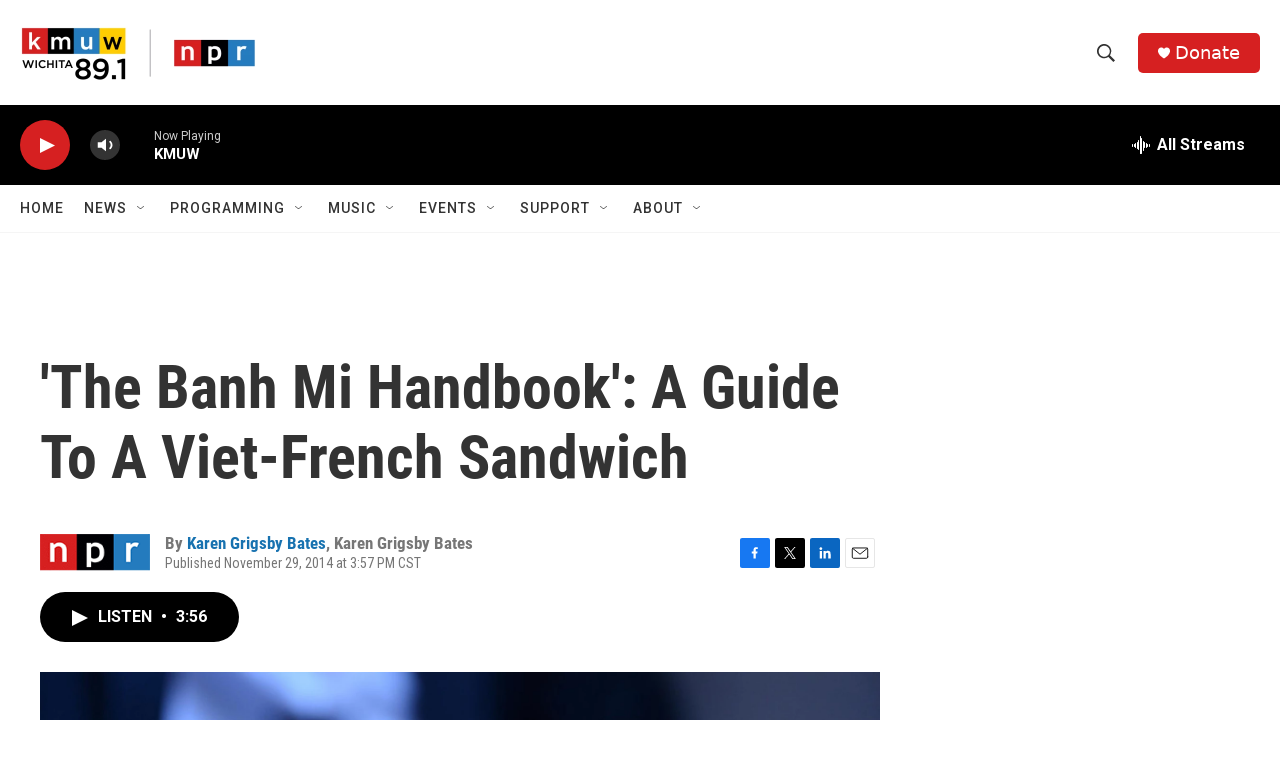

--- FILE ---
content_type: text/html; charset=utf-8
request_url: https://www.google.com/recaptcha/api2/aframe
body_size: 263
content:
<!DOCTYPE HTML><html><head><meta http-equiv="content-type" content="text/html; charset=UTF-8"></head><body><script nonce="tE8mnCOgOjnxAAwuKcT7lA">/** Anti-fraud and anti-abuse applications only. See google.com/recaptcha */ try{var clients={'sodar':'https://pagead2.googlesyndication.com/pagead/sodar?'};window.addEventListener("message",function(a){try{if(a.source===window.parent){var b=JSON.parse(a.data);var c=clients[b['id']];if(c){var d=document.createElement('img');d.src=c+b['params']+'&rc='+(localStorage.getItem("rc::a")?sessionStorage.getItem("rc::b"):"");window.document.body.appendChild(d);sessionStorage.setItem("rc::e",parseInt(sessionStorage.getItem("rc::e")||0)+1);localStorage.setItem("rc::h",'1769686869600');}}}catch(b){}});window.parent.postMessage("_grecaptcha_ready", "*");}catch(b){}</script></body></html>